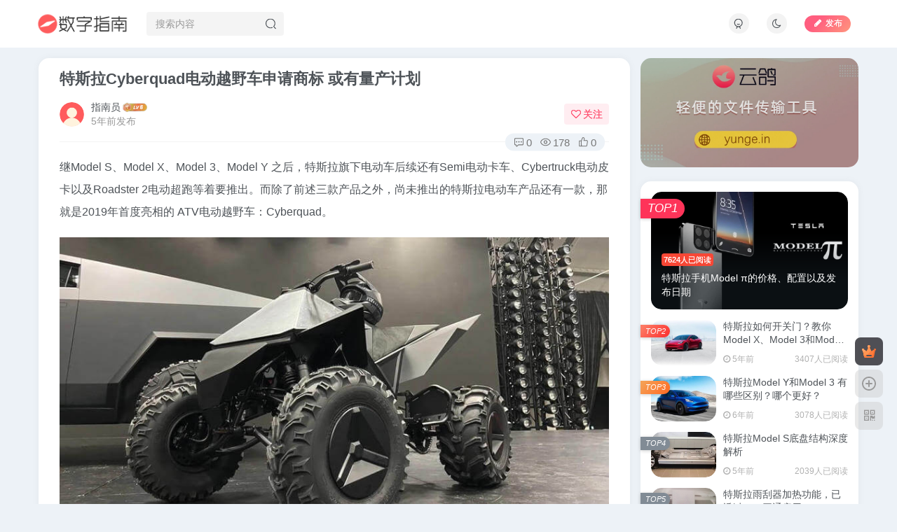

--- FILE ---
content_type: text/html; charset=UTF-8
request_url: https://tslcyh.cn/2946.html
body_size: 12299
content:
<!DOCTYPE HTML>
<html lang="zh-Hans">
<head>
	<meta charset="UTF-8">
	<link rel="dns-prefetch" href="//apps.bdimg.com">
	<meta http-equiv="X-UA-Compatible" content="IE=edge,chrome=1">
	<meta name="viewport" content="width=device-width, initial-scale=1.0, user-scalable=0, minimum-scale=1.0, maximum-scale=0.0, viewport-fit=cover">
	<meta http-equiv="Cache-Control" content="no-transform" />
	<meta http-equiv="Cache-Control" content="no-siteapp" />
	<meta name='robots' content='max-image-preview:large' />
	<style>img:is([sizes="auto" i], [sizes^="auto," i]) { contain-intrinsic-size: 3000px 1500px }</style>
	<title>特斯拉Cyber​​quad电动越野车申请商标 或有量产计划 - 数字指南</title><meta name="keywords" content="电动汽车,特斯拉">
<meta name="description" content="继Model S、Model X、Model 3、Model Y 之后，特斯拉旗下电动车后续还有Semi电动卡车、Cybertruck电动皮卡以及Roadster 2电动超跑等着要推出。而除了前述三款产品之外，尚未推出的特斯拉电动车产品还有一款，那就是2019年首度亮相的 ATV电动越野车：Cyber​​quad。 由于2019年首度和Cyber​​truck一同登台亮相之后，马斯克/特斯拉至今都">
<link rel="canonical" href="https://tslcyh.cn/2946.html" /><link rel='dns-prefetch' href='//tslcyh.cn' />
<link rel='stylesheet' id='wp-block-library-css' href='https://tslcyh.cn/wp-includes/css/dist/block-library/style.min.css?ver=6.8.3' type='text/css' media='all' />
<style id='classic-theme-styles-inline-css' type='text/css'>
/*! This file is auto-generated */
.wp-block-button__link{color:#fff;background-color:#32373c;border-radius:9999px;box-shadow:none;text-decoration:none;padding:calc(.667em + 2px) calc(1.333em + 2px);font-size:1.125em}.wp-block-file__button{background:#32373c;color:#fff;text-decoration:none}
</style>
<style id='global-styles-inline-css' type='text/css'>
:root{--wp--preset--aspect-ratio--square: 1;--wp--preset--aspect-ratio--4-3: 4/3;--wp--preset--aspect-ratio--3-4: 3/4;--wp--preset--aspect-ratio--3-2: 3/2;--wp--preset--aspect-ratio--2-3: 2/3;--wp--preset--aspect-ratio--16-9: 16/9;--wp--preset--aspect-ratio--9-16: 9/16;--wp--preset--color--black: #000000;--wp--preset--color--cyan-bluish-gray: #abb8c3;--wp--preset--color--white: #ffffff;--wp--preset--color--pale-pink: #f78da7;--wp--preset--color--vivid-red: #cf2e2e;--wp--preset--color--luminous-vivid-orange: #ff6900;--wp--preset--color--luminous-vivid-amber: #fcb900;--wp--preset--color--light-green-cyan: #7bdcb5;--wp--preset--color--vivid-green-cyan: #00d084;--wp--preset--color--pale-cyan-blue: #8ed1fc;--wp--preset--color--vivid-cyan-blue: #0693e3;--wp--preset--color--vivid-purple: #9b51e0;--wp--preset--gradient--vivid-cyan-blue-to-vivid-purple: linear-gradient(135deg,rgba(6,147,227,1) 0%,rgb(155,81,224) 100%);--wp--preset--gradient--light-green-cyan-to-vivid-green-cyan: linear-gradient(135deg,rgb(122,220,180) 0%,rgb(0,208,130) 100%);--wp--preset--gradient--luminous-vivid-amber-to-luminous-vivid-orange: linear-gradient(135deg,rgba(252,185,0,1) 0%,rgba(255,105,0,1) 100%);--wp--preset--gradient--luminous-vivid-orange-to-vivid-red: linear-gradient(135deg,rgba(255,105,0,1) 0%,rgb(207,46,46) 100%);--wp--preset--gradient--very-light-gray-to-cyan-bluish-gray: linear-gradient(135deg,rgb(238,238,238) 0%,rgb(169,184,195) 100%);--wp--preset--gradient--cool-to-warm-spectrum: linear-gradient(135deg,rgb(74,234,220) 0%,rgb(151,120,209) 20%,rgb(207,42,186) 40%,rgb(238,44,130) 60%,rgb(251,105,98) 80%,rgb(254,248,76) 100%);--wp--preset--gradient--blush-light-purple: linear-gradient(135deg,rgb(255,206,236) 0%,rgb(152,150,240) 100%);--wp--preset--gradient--blush-bordeaux: linear-gradient(135deg,rgb(254,205,165) 0%,rgb(254,45,45) 50%,rgb(107,0,62) 100%);--wp--preset--gradient--luminous-dusk: linear-gradient(135deg,rgb(255,203,112) 0%,rgb(199,81,192) 50%,rgb(65,88,208) 100%);--wp--preset--gradient--pale-ocean: linear-gradient(135deg,rgb(255,245,203) 0%,rgb(182,227,212) 50%,rgb(51,167,181) 100%);--wp--preset--gradient--electric-grass: linear-gradient(135deg,rgb(202,248,128) 0%,rgb(113,206,126) 100%);--wp--preset--gradient--midnight: linear-gradient(135deg,rgb(2,3,129) 0%,rgb(40,116,252) 100%);--wp--preset--font-size--small: 13px;--wp--preset--font-size--medium: 20px;--wp--preset--font-size--large: 36px;--wp--preset--font-size--x-large: 42px;--wp--preset--spacing--20: 0.44rem;--wp--preset--spacing--30: 0.67rem;--wp--preset--spacing--40: 1rem;--wp--preset--spacing--50: 1.5rem;--wp--preset--spacing--60: 2.25rem;--wp--preset--spacing--70: 3.38rem;--wp--preset--spacing--80: 5.06rem;--wp--preset--shadow--natural: 6px 6px 9px rgba(0, 0, 0, 0.2);--wp--preset--shadow--deep: 12px 12px 50px rgba(0, 0, 0, 0.4);--wp--preset--shadow--sharp: 6px 6px 0px rgba(0, 0, 0, 0.2);--wp--preset--shadow--outlined: 6px 6px 0px -3px rgba(255, 255, 255, 1), 6px 6px rgba(0, 0, 0, 1);--wp--preset--shadow--crisp: 6px 6px 0px rgba(0, 0, 0, 1);}:where(.is-layout-flex){gap: 0.5em;}:where(.is-layout-grid){gap: 0.5em;}body .is-layout-flex{display: flex;}.is-layout-flex{flex-wrap: wrap;align-items: center;}.is-layout-flex > :is(*, div){margin: 0;}body .is-layout-grid{display: grid;}.is-layout-grid > :is(*, div){margin: 0;}:where(.wp-block-columns.is-layout-flex){gap: 2em;}:where(.wp-block-columns.is-layout-grid){gap: 2em;}:where(.wp-block-post-template.is-layout-flex){gap: 1.25em;}:where(.wp-block-post-template.is-layout-grid){gap: 1.25em;}.has-black-color{color: var(--wp--preset--color--black) !important;}.has-cyan-bluish-gray-color{color: var(--wp--preset--color--cyan-bluish-gray) !important;}.has-white-color{color: var(--wp--preset--color--white) !important;}.has-pale-pink-color{color: var(--wp--preset--color--pale-pink) !important;}.has-vivid-red-color{color: var(--wp--preset--color--vivid-red) !important;}.has-luminous-vivid-orange-color{color: var(--wp--preset--color--luminous-vivid-orange) !important;}.has-luminous-vivid-amber-color{color: var(--wp--preset--color--luminous-vivid-amber) !important;}.has-light-green-cyan-color{color: var(--wp--preset--color--light-green-cyan) !important;}.has-vivid-green-cyan-color{color: var(--wp--preset--color--vivid-green-cyan) !important;}.has-pale-cyan-blue-color{color: var(--wp--preset--color--pale-cyan-blue) !important;}.has-vivid-cyan-blue-color{color: var(--wp--preset--color--vivid-cyan-blue) !important;}.has-vivid-purple-color{color: var(--wp--preset--color--vivid-purple) !important;}.has-black-background-color{background-color: var(--wp--preset--color--black) !important;}.has-cyan-bluish-gray-background-color{background-color: var(--wp--preset--color--cyan-bluish-gray) !important;}.has-white-background-color{background-color: var(--wp--preset--color--white) !important;}.has-pale-pink-background-color{background-color: var(--wp--preset--color--pale-pink) !important;}.has-vivid-red-background-color{background-color: var(--wp--preset--color--vivid-red) !important;}.has-luminous-vivid-orange-background-color{background-color: var(--wp--preset--color--luminous-vivid-orange) !important;}.has-luminous-vivid-amber-background-color{background-color: var(--wp--preset--color--luminous-vivid-amber) !important;}.has-light-green-cyan-background-color{background-color: var(--wp--preset--color--light-green-cyan) !important;}.has-vivid-green-cyan-background-color{background-color: var(--wp--preset--color--vivid-green-cyan) !important;}.has-pale-cyan-blue-background-color{background-color: var(--wp--preset--color--pale-cyan-blue) !important;}.has-vivid-cyan-blue-background-color{background-color: var(--wp--preset--color--vivid-cyan-blue) !important;}.has-vivid-purple-background-color{background-color: var(--wp--preset--color--vivid-purple) !important;}.has-black-border-color{border-color: var(--wp--preset--color--black) !important;}.has-cyan-bluish-gray-border-color{border-color: var(--wp--preset--color--cyan-bluish-gray) !important;}.has-white-border-color{border-color: var(--wp--preset--color--white) !important;}.has-pale-pink-border-color{border-color: var(--wp--preset--color--pale-pink) !important;}.has-vivid-red-border-color{border-color: var(--wp--preset--color--vivid-red) !important;}.has-luminous-vivid-orange-border-color{border-color: var(--wp--preset--color--luminous-vivid-orange) !important;}.has-luminous-vivid-amber-border-color{border-color: var(--wp--preset--color--luminous-vivid-amber) !important;}.has-light-green-cyan-border-color{border-color: var(--wp--preset--color--light-green-cyan) !important;}.has-vivid-green-cyan-border-color{border-color: var(--wp--preset--color--vivid-green-cyan) !important;}.has-pale-cyan-blue-border-color{border-color: var(--wp--preset--color--pale-cyan-blue) !important;}.has-vivid-cyan-blue-border-color{border-color: var(--wp--preset--color--vivid-cyan-blue) !important;}.has-vivid-purple-border-color{border-color: var(--wp--preset--color--vivid-purple) !important;}.has-vivid-cyan-blue-to-vivid-purple-gradient-background{background: var(--wp--preset--gradient--vivid-cyan-blue-to-vivid-purple) !important;}.has-light-green-cyan-to-vivid-green-cyan-gradient-background{background: var(--wp--preset--gradient--light-green-cyan-to-vivid-green-cyan) !important;}.has-luminous-vivid-amber-to-luminous-vivid-orange-gradient-background{background: var(--wp--preset--gradient--luminous-vivid-amber-to-luminous-vivid-orange) !important;}.has-luminous-vivid-orange-to-vivid-red-gradient-background{background: var(--wp--preset--gradient--luminous-vivid-orange-to-vivid-red) !important;}.has-very-light-gray-to-cyan-bluish-gray-gradient-background{background: var(--wp--preset--gradient--very-light-gray-to-cyan-bluish-gray) !important;}.has-cool-to-warm-spectrum-gradient-background{background: var(--wp--preset--gradient--cool-to-warm-spectrum) !important;}.has-blush-light-purple-gradient-background{background: var(--wp--preset--gradient--blush-light-purple) !important;}.has-blush-bordeaux-gradient-background{background: var(--wp--preset--gradient--blush-bordeaux) !important;}.has-luminous-dusk-gradient-background{background: var(--wp--preset--gradient--luminous-dusk) !important;}.has-pale-ocean-gradient-background{background: var(--wp--preset--gradient--pale-ocean) !important;}.has-electric-grass-gradient-background{background: var(--wp--preset--gradient--electric-grass) !important;}.has-midnight-gradient-background{background: var(--wp--preset--gradient--midnight) !important;}.has-small-font-size{font-size: var(--wp--preset--font-size--small) !important;}.has-medium-font-size{font-size: var(--wp--preset--font-size--medium) !important;}.has-large-font-size{font-size: var(--wp--preset--font-size--large) !important;}.has-x-large-font-size{font-size: var(--wp--preset--font-size--x-large) !important;}
:where(.wp-block-post-template.is-layout-flex){gap: 1.25em;}:where(.wp-block-post-template.is-layout-grid){gap: 1.25em;}
:where(.wp-block-columns.is-layout-flex){gap: 2em;}:where(.wp-block-columns.is-layout-grid){gap: 2em;}
:root :where(.wp-block-pullquote){font-size: 1.5em;line-height: 1.6;}
</style>
<link rel='stylesheet' id='_bootstrap-css' href='https://tslcyh.cn/wp-content/themes/zibll/css/bootstrap.min.css?ver=6.9.2' type='text/css' media='all' />
<link rel='stylesheet' id='_fontawesome-css' href='https://tslcyh.cn/wp-content/themes/zibll/css/font-awesome.min.css?ver=6.9.2' type='text/css' media='all' />
<link rel='stylesheet' id='_main-css' href='https://tslcyh.cn/wp-content/themes/zibll/css/main.min.css?ver=6.9.2' type='text/css' media='all' />
<link rel='stylesheet' id='_forums-css' href='https://tslcyh.cn/wp-content/themes/zibll/inc/functions/bbs/assets/css/main.min.css?ver=6.9.2' type='text/css' media='all' />
<script type="text/javascript" src="https://tslcyh.cn/wp-content/themes/zibll/js/libs/jquery.min.js?ver=6.9.2" id="jquery-js"></script>
<link rel='shortcut icon' href='https://tslcyh.cn/wp-content/uploads/2024/11/zn.png'><link rel='icon' href='https://tslcyh.cn/wp-content/uploads/2024/11/zn.png'><link rel='apple-touch-icon-precomposed' href='https://tslcyh.cn/wp-content/uploads/2024/11/zn.png'><meta name='msapplication-TileImage' content='https://tslcyh.cn/wp-content/uploads/2024/11/zn.png'><style>:root{--theme-color:#f74735;--focus-shadow-color:rgba(247,71,53,.4);--focus-color-opacity1:rgba(247,71,53,.1);--main-radius:15px;--mian-max-width:1200px;}.enlighter-default .enlighter{max-height:400px;overflow-y:auto !important;}.enlighter-toolbar{display:none !important;}@media (max-width:640px) {
		.meta-right .meta-like{
			display: unset !important;
		}
	}body * {-webkit-backdrop-filter:none !important;backdrop-filter:none !important;}:root{--blur-bg:#ffffff;}body.dark-theme{--blur-bg:#37383a;}</style><meta name='apple-mobile-web-app-title' content='数字指南'><!--[if IE]><script src="https://tslcyh.cn/wp-content/themes/zibll/js/libs/html5.min.js"></script><![endif]-->	</head>
<body class="wp-singular post-template-default single single-post postid-2946 single-format-standard wp-theme-zibll white-theme site-layout-2">
		<div style="position: fixed;z-index: -999;left: -5000%;"><img src="https://tslcyh.cn/wp-content/uploads/2021/09/Tesla-Cyberquad-ATV-2a9209afd9.jpeg" alt="特斯拉Cyber​​quad电动越野车申请商标 或有量产计划 - 数字指南"></div>	    <header class="header header-layout-2">
        <nav class="navbar navbar-top center">
            <div class="container-fluid container-header">
                <div class="navbar-header">
			<div class="navbar-brand"><a class="navbar-logo" href="https://tslcyh.cn"><img src="https://tslcyh.cn/wp-content/uploads/2024/11/szzn.png" switch-src="https://tslcyh.cn/wp-content/uploads/2024/11/szznhei.png" alt="数字指南 - 你的数字生活小贴士" >
			</a></div>
			<button type="button" data-toggle-class data-target=".mobile-navbar" class="navbar-toggle"><svg class="icon em12" aria-hidden="true" data-viewBox="0 0 1024 1024" viewBox="0 0 1024 1024"><use xlink:href="#icon-menu"></use></svg></button><a class="main-search-btn navbar-toggle" href="javascript:;"><svg class="icon" aria-hidden="true"><use xlink:href="#icon-search"></use></svg></a>
		</div>                <div class="collapse navbar-collapse">
                    <form method="get" class="navbar-form navbar-left hover-show" action="https://tslcyh.cn/"><div class="form-group relative dropdown"><input type="text" class="form-control search-input focus-show" name="s" placeholder="搜索内容"><div class="abs-right muted-3-color"><button type="submit" tabindex="3" class="null"><svg class="icon" aria-hidden="true"><use xlink:href="#icon-search"></use></svg></button></div><div class=" lazyload" remote-box="https://tslcyh.cn/wp-admin/admin-ajax.php?action=menu_search" lazyload-action="ias"> </div></div></form><div class="navbar-form navbar-right hide show-nav-but" style="margin-right:-20px;"><a data-toggle-class data-target=".nav.navbar-nav" href="javascript:;" class="but"><svg class="" aria-hidden="true" data-viewBox="0 0 1024 1024" viewBox="0 0 1024 1024"><use xlink:href="#icon-menu_2"></use></svg></a></div><div class="navbar-form navbar-right navbar-but"><span class="newadd-btns hover-show but nowave jb-pink radius">
                    <i class="fa fa-fw fa-pencil"></i>发布
                    <div class="hover-show-con dropdown-menu drop-newadd"><a class="btn-newadd" href="https://tslcyh.cn/posts-edit"><icon class="jb-blue"><svg class="icon" aria-hidden="true"><use xlink:href="#icon-posts"></use></svg></icon><text>发布帖子</text></a><a class="signin-loader btn-newadd" href="javascript:;"><icon class="jb-pink"><svg class="icon" aria-hidden="true"><use xlink:href="#icon-topic"></use></svg></icon><text>创建话题</text></a><a class="signin-loader plate-add btn-newadd" href="javascript:;"><icon class="jb-yellow"><svg class="icon" aria-hidden="true"><use xlink:href="#icon-plate-fill"></use></svg></icon><text>创建版块</text></a></div>
                </span></div><div class="navbar-form navbar-right"><a href="javascript:;" class="toggle-theme toggle-radius"><i class="fa fa-toggle-theme"></i></a></div><div class="navbar-form navbar-right">
					<ul class="list-inline splitters relative">
						<li><a href="javascript:;" class="signin-loader toggle-radius"><svg class="icon" aria-hidden="true" data-viewBox="50 0 924 924" viewBox="50 0 924 924"><use xlink:href="#icon-user"></use></svg></a></li>
					</ul>
				</div>                </div>
            </div>
        </nav>
    </header>

    <div class="mobile-header">
        <nav mini-touch="mobile-nav" touch-direction="left" class="mobile-navbar visible-xs-block scroll-y mini-scrollbar left">
            <div class="navbar-header">
			<div class="navbar-brand"><a class="navbar-logo" href="https://tslcyh.cn"><img src="https://tslcyh.cn/wp-content/uploads/2024/11/szzn.png" switch-src="https://tslcyh.cn/wp-content/uploads/2024/11/szznhei.png" alt="数字指南 - 你的数字生活小贴士" >
			</a></div>
			<button type="button" data-toggle-class data-target=".mobile-navbar" class="navbar-toggle"><svg class="icon em12" aria-hidden="true" data-viewBox="0 0 1024 1024" viewBox="0 0 1024 1024"><use xlink:href="#icon-menu"></use></svg></button><a class="main-search-btn navbar-toggle" href="javascript:;"><svg class="icon" aria-hidden="true"><use xlink:href="#icon-search"></use></svg></a>
		</div><a href="javascript:;" class="toggle-theme toggle-radius"><i class="fa fa-toggle-theme"></i></a><div class="posts-nav-box" data-title="文章目录"></div><div class="sub-user-box"><div class="text-center"><div><a class="em09 signin-loader but jb-red radius4 payvip-icon btn-block mt10" href="javascript:;"><svg class="em12 mr10" aria-hidden="true" data-viewBox="0 0 1024 1024" viewBox="0 0 1024 1024"><use xlink:href="#icon-vip_1"></use></svg>开通会员 尊享会员权益</a></div><div class="flex jsa header-user-href"><a href="javascript:;" class="signin-loader"><div class="badg mb6 toggle-radius c-blue"><svg class="icon" aria-hidden="true" data-viewBox="50 0 924 924" viewBox="50 0 924 924"><use xlink:href="#icon-user"></use></svg></div><div class="c-blue">登录</div></a><a href="javascript:;" class="signup-loader"><div class="badg mb6 toggle-radius c-green"><svg class="icon" aria-hidden="true"><use xlink:href="#icon-signup"></use></svg></div><div class="c-green">注册</div></a><a target="_blank" href="https://tslcyh.cn/user-sign?tab=resetpassword&redirect_to=https%3A%2F%2Ftslcyh.cn%2F2946.html"><div class="badg mb6 toggle-radius c-purple"><svg class="icon" aria-hidden="true"><use xlink:href="#icon-user_rp"></use></svg></div><div class="c-purple">找回密码</div></a></div></div></div><div class="mobile-nav-widget"></div>        </nav>
        <div class="fixed-body" data-close=".mobile-navbar"></div>
    </div>
    <div class="container fluid-widget"></div><main role="main" class="container">
    <div class="content-wrap">
        <div class="content-layout">
            <article class="article main-bg theme-box box-body radius8 main-shadow"><div class="article-header theme-box clearfix relative"><h1 class="article-title"> <a href="https://tslcyh.cn/2946.html">特斯拉Cyber​​quad电动越野车申请商标 或有量产计划</a></h1><div class="article-avatar"><div class="user-info flex ac article-avatar"><a href="https://tslcyh.cn/author/27"><span class="avatar-img"><img alt="指南员的头像 - 数字指南" src="https://tslcyh.cn/wp-content/uploads/2024/11/头像.png" data-src="//tslcyh.cn/wp-content/uploads/2024/11/头像.png" class="lazyload avatar avatar-id-27"></span></a><div class="user-right flex flex1 ac jsb ml10"><div class="flex1"><name class="flex ac flex1"><a class="display-name text-ellipsis " href="https://tslcyh.cn/author/27">指南员</a><img  class="lazyload img-icon ml3" src="https://tslcyh.cn/wp-content/themes/zibll/img/thumbnail-null.svg" data-src="https://tslcyh.cn/wp-content/themes/zibll/img/user-level-6.png" data-toggle="tooltip" title="LV6" alt="等级-LV6 - 数字指南"></name><div class="px12-sm muted-2-color text-ellipsis"><span data-toggle="tooltip" data-placement="bottom" title="2021年09月28日 20:47发布">5年前发布</span></div></div><div class="flex0 user-action"><a href="javascript:;" class="px12-sm ml10 follow but c-red signin-loader" data-pid="27"><count><i class="fa fa-heart-o mr3" aria-hidden="true"></i>关注</count></a></div></div></div><div class="relative"><i class="line-form-line"></i><div class="flex ac single-metabox abs-right"><div class="post-metas"><item class="meta-comm"><a data-toggle="tooltip" title="去评论" href="javascript:(scrollTo('#comments',-50));"><svg class="icon" aria-hidden="true"><use xlink:href="#icon-comment"></use></svg>0</a></item><item class="meta-view"><svg class="icon" aria-hidden="true"><use xlink:href="#icon-view"></use></svg>178</item><item class="meta-like"><svg class="icon" aria-hidden="true"><use xlink:href="#icon-like"></use></svg>0</item></div><div class="clearfix ml6"></div></div></div></div></div>    <div class="article-content">
                        <div data-nav="posts"class="theme-box wp-posts-content">
            <p>继Model S、Model X、Model 3、Model Y 之后，特斯拉旗下电动车后续还有Semi电动卡车、Cybertruck电动皮卡以及Roadster 2电动超跑等着要推出。而除了前述三款产品之外，尚未推出的特斯拉电动车产品还有一款，那就是2019年首度亮相的 ATV电动越野车：Cyber​​quad。</p>
<p><img fetchpriority="high" decoding="async" class="alignnone size-full wp-image-2949" src="https://tslcyh.cn/wp-content/themes/zibll/img/thumbnail-lg.svg" data-src="https://tslcyh.cn/wp-content/uploads/2021/09/Tesla-Cyberquad-ATV-2a9209afd9.jpeg"  width="828" height="466" alt="特斯拉-Cyber​​quad-電動越野車更多商標註冊：車子不知道何時出，大概會先賣週邊商品？-1" /></p>
<p>由于2019年首度和Cyber​​truck一同登台亮相之后，马斯克/特斯拉至今都没有对外公开 Cyber​​quad后续进度，因此外界一度推测Cyber​​quad可能已经胎死腹中。然而日前特斯拉被证实针对Cyber​​quad申请了全新的商标，被视为Cyber​​quad还活着的证据。</p>
<p>只不过特斯拉新申请的商标并非针对Cyber​​quad本身，而是针对游戏、玩具、体育用品、服装等类别来申请。</p>
<p>事实上特斯拉早在2019年就针对 Cyber​​quad这台 ATV电动越野车申请了商标，现在则是又针对上面提到游戏、玩具、体育用品、服装类别申请新商标。</p>
<p>在车辆还没开始销售，就先开卖带有Cyber​​quad品牌的服装、游戏或玩具，其实一点都不奇怪，因此Tesla SEMI、Cybertruck、以及不断延期的Roadster都是如此，但一般推测这波扩大商标申请的动作，可以说明特斯拉仍打算量产这部越野车。</p>
<p><img decoding="async" class="alignnone size-full wp-image-2950" src="https://tslcyh.cn/wp-content/themes/zibll/img/thumbnail-lg.svg" data-src="https://tslcyh.cn/wp-content/uploads/2021/09/Screen-Shot-2021-09-27-at-3-be80d29c61.jpeg"  width="830" height="501" alt="特斯拉-Cyber​​quad-電動越野車更多商標註冊：車子不知道何時出，大概會先賣週邊商品？-2" /></p>
<p>根据当初马斯克的说法，Cyber​​quad算是打造 Cybertruck的附属产品，打算让二台一同推出。至于这项计划是否有更动目前并不清楚，能确定的是原本预计2021年底会开始生产的 Cybertruck电动皮卡，最新进度是延期到2022年才会投入生产并开卖。</p>
                    </div>
        <div class="text-center theme-box muted-3-color box-body separator em09">THE END</div><div class="theme-box article-tags"><a class="but ml6 radius c-blue" title="查看更多分类文章" href="https://tslcyh.cn/tesla"><i class="fa fa-folder-open-o" aria-hidden="true"></i>特斯拉</a><br><a href="https://tslcyh.cn/tag/%e7%94%b5%e5%8a%a8%e6%b1%bd%e8%bd%a6" title="查看此标签更多文章" class="but ml6 radius"># 电动汽车</a></div>    </div>
    <div class="text-center muted-3-color box-body em09">喜欢就支持一下吧</div><div class="text-center post-actions"><a href="javascript:;" data-action="like" class="action action-like" data-pid="2946"><svg class="icon" aria-hidden="true"><use xlink:href="#icon-like"></use></svg><text>点赞</text><count>0</count></a><span class="hover-show dropup action action-share">
        <svg class="icon" aria-hidden="true"><use xlink:href="#icon-share"></use></svg><text>分享</text><div class="zib-widget hover-show-con share-button dropdown-menu"><div><a class="share-btn qzone"  target="_blank" title="QQ空间" href="https://sns.qzone.qq.com/cgi-bin/qzshare/cgi_qzshare_onekey?url=https://tslcyh.cn/2946.html&#38;title=特斯拉Cyber​​quad电动越野车申请商标 或有量产计划 - 数字指南&#38;pics=https://tslcyh.cn/wp-content/uploads/2021/09/Tesla-Cyberquad-ATV-2a9209afd9.jpeg&#38;summary=继Model S、Model X、Model 3、Model Y 之后，特斯拉旗下电动车后续还有Semi电动卡车、Cybertruck电动皮卡以及Roadster 2电动超跑等着要推出。而除了前述三款产品之外，尚未推出的特斯拉电动车产品还有一款，那就是2019年首度亮相的 ATV电动越野车：Cyber​​quad。 由于2019年首度和Cyber​​truck一同登台亮相之后，马斯克/特斯拉至今都没有对..."><icon><svg class="icon" aria-hidden="true"><use xlink:href="#icon-qzone-color"></use></svg></icon><text>QQ空间<text></a><a class="share-btn weibo"  target="_blank" title="微博" href="https://service.weibo.com/share/share.php?url=https://tslcyh.cn/2946.html&#38;title=特斯拉Cyber​​quad电动越野车申请商标 或有量产计划 - 数字指南&#38;pic=https://tslcyh.cn/wp-content/uploads/2021/09/Tesla-Cyberquad-ATV-2a9209afd9.jpeg&#38;searchPic=false"><icon><svg class="icon" aria-hidden="true"><use xlink:href="#icon-weibo-color"></use></svg></icon><text>微博<text></a><a class="share-btn qq"  target="_blank" title="QQ好友" href="https://connect.qq.com/widget/shareqq/index.html?url=https://tslcyh.cn/2946.html&#38;title=特斯拉Cyber​​quad电动越野车申请商标 或有量产计划 - 数字指南&#38;pics=https://tslcyh.cn/wp-content/uploads/2021/09/Tesla-Cyberquad-ATV-2a9209afd9.jpeg&#38;desc=继Model S、Model X、Model 3、Model Y 之后，特斯拉旗下电动车后续还有Semi电动卡车、Cybertruck电动皮卡以及Roadster 2电动超跑等着要推出。而除了前述三款产品之外，尚未推出的特斯拉电动车产品还有一款，那就是2019年首度亮相的 ATV电动越野车：Cyber​​quad。 由于2019年首度和Cyber​​truck一同登台亮相之后，马斯克/特斯拉至今都没有对..."><icon><svg class="icon" aria-hidden="true"><use xlink:href="#icon-qq-color"></use></svg></icon><text>QQ好友<text></a><a class="share-btn poster" poster-share="2946" title="海报分享" href="javascript:;"><icon><svg class="icon" aria-hidden="true"><use xlink:href="#icon-poster-color"></use></svg></icon><text>海报分享<text></a><a class="share-btn copy" data-clipboard-text="https://tslcyh.cn/2946.html" data-clipboard-tag="链接" title="复制链接" href="javascript:;"><icon><svg class="icon" aria-hidden="true"><use xlink:href="#icon-copy-color"></use></svg></icon><text>复制链接<text></a></div></div></span><a href="javascript:;" class="action action-favorite signin-loader" data-pid="2946"><svg class="icon" aria-hidden="true"><use xlink:href="#icon-favorite"></use></svg><text>收藏</text><count></count></a></div></article><div class="user-card zib-widget author">
        <div class="card-content mt10 relative">
            <div class="user-content">
                
                <div class="user-avatar"><a href="https://tslcyh.cn/author/27"><span class="avatar-img avatar-lg"><img alt="指南员的头像 - 数字指南" src="https://tslcyh.cn/wp-content/uploads/2024/11/头像.png" data-src="//tslcyh.cn/wp-content/uploads/2024/11/头像.png" class="lazyload avatar avatar-id-27"></span></a></div>
                <div class="user-info mt20 mb10">
                    <div class="user-name flex jc"><name class="flex1 flex ac"><a class="display-name text-ellipsis " href="https://tslcyh.cn/author/27">指南员</a><img  class="lazyload img-icon ml3" src="https://tslcyh.cn/wp-content/themes/zibll/img/thumbnail-null.svg" data-src="https://tslcyh.cn/wp-content/themes/zibll/img/user-level-6.png" data-toggle="tooltip" title="LV6" alt="等级-LV6 - 数字指南"><a href="javascript:;" class="focus-color ml10 follow flex0 signin-loader" data-pid="27"><count><i class="fa fa-heart-o mr3" aria-hidden="true"></i>关注</count></a></name></div>
                    <div class="author-tag mt10 mini-scrollbar"><a class="but c-blue-2 tag-forum-post" data-toggle="tooltip" title="共198篇帖子" href="https://tslcyh.cn/author/27?tab=forum"><svg class="icon" aria-hidden="true"><use xlink:href="#icon-posts"></use></svg>198</a><a class="but c-blue tag-posts" data-toggle="tooltip" title="共69篇文章" href="https://tslcyh.cn/author/27"><svg class="icon" aria-hidden="true"><use xlink:href="#icon-post"></use></svg>69</a><a class="but c-green tag-comment" data-toggle="tooltip" title="共28条评论" href="https://tslcyh.cn/author/27?tab=comment"><svg class="icon" aria-hidden="true"><use xlink:href="#icon-comment"></use></svg>28</a><a class="but c-yellow tag-follow" data-toggle="tooltip" title="共34个粉丝" href="https://tslcyh.cn/author/27?tab=follow"><i class="fa fa-heart em09"></i>34</a><span class="badg c-red tag-view" data-toggle="tooltip" title="人气值 431W+"><svg class="icon" aria-hidden="true"><use xlink:href="#icon-hot"></use></svg>431W+</span></div>
                    <div class="user-desc mt10 muted-2-color em09">这个人很懒，什么都没有留下～</div>
                    
                </div>
            </div>
            <div class="swiper-container more-posts swiper-scroll"><div class="swiper-wrapper"><div class="swiper-slide mr10"><a href="https://tslcyh.cn/3778.html"><div class="graphic hover-zoom-img em09 style-3" style="padding-bottom: 70%!important;"><img class="fit-cover lazyload" data-src="https://tslcyh.cn/wp-content/uploads/2022/02/FLGZNmqXoAIW11T-02d7573b61-300x225.jpeg" src="https://tslcyh.cn/wp-content/themes/zibll/img/thumbnail.svg" alt="特斯拉雨刮器加热功能，已透过OTA开通启用 - 数字指南"><div class="abs-center left-bottom graphic-text text-ellipsis">特斯拉雨刮器加热功能，已透过OTA开通启用</div><div class="abs-center left-bottom graphic-text"><div class="em09 opacity8">特斯拉雨刮器加热功能，已透过OTA开通启用</div><div class="px12 opacity8 mt6"><item>4年前</item><item class="pull-right"><svg class="icon" aria-hidden="true"><use xlink:href="#icon-view"></use></svg> 1891</item></div></div></div></a></div><div class="swiper-slide mr10"><a href="https://tslcyh.cn/3675.html"><div class="graphic hover-zoom-img em09 style-3" style="padding-bottom: 70%!important;"><img class="fit-cover lazyload" data-src="https://tslcyh.cn/wp-content/uploads/2022/01/01-bad946758b-300x163.jpeg" src="https://tslcyh.cn/wp-content/themes/zibll/img/thumbnail.svg" alt="特斯拉Carplay怎么连接？开发者成功让特斯拉支持苹果CarPlay - 数字指南"><div class="abs-center left-bottom graphic-text text-ellipsis">特斯拉Carplay怎么连接？开发者成功让特斯拉支持苹果CarPlay</div><div class="abs-center left-bottom graphic-text"><div class="em09 opacity8">特斯拉Carplay怎么连接？开发者成功让特斯拉支持苹果CarPlay</div><div class="px12 opacity8 mt6"><item>4年前</item><item class="pull-right"><svg class="icon" aria-hidden="true"><use xlink:href="#icon-view"></use></svg> 1134</item></div></div></div></a></div><div class="swiper-slide mr10"><a href="https://tslcyh.cn/3647.html"><div class="graphic hover-zoom-img em09 style-3" style="padding-bottom: 70%!important;"><img class="fit-cover lazyload" data-src="https://tslcyh.cn/wp-content/uploads/2022/01/01-68a4f01950-300x180.jpeg" src="https://tslcyh.cn/wp-content/themes/zibll/img/thumbnail.svg" alt="特斯拉Model 3/Y车主手册暗示通风座椅新功能，将提供座椅制冷 - 数字指南"><div class="abs-center left-bottom graphic-text text-ellipsis">特斯拉Model 3/Y车主手册暗示通风座椅新功能，将提供座椅制冷</div><div class="abs-center left-bottom graphic-text"><div class="em09 opacity8">特斯拉Model 3/Y车主手册暗示通风座椅新功能，将提供座椅制冷</div><div class="px12 opacity8 mt6"><item>4年前</item><item class="pull-right"><svg class="icon" aria-hidden="true"><use xlink:href="#icon-view"></use></svg> 1129</item></div></div></div></a></div><div class="swiper-slide mr10"><a href="https://tslcyh.cn/2800.html"><div class="graphic hover-zoom-img em09 style-3" style="padding-bottom: 70%!important;"><img class="fit-cover lazyload" data-src="https://tslcyh.cn/wp-content/uploads/2021/09/01-a847478342-300x179.png" src="https://tslcyh.cn/wp-content/themes/zibll/img/thumbnail.svg" alt="《消费者报告》评特斯拉Yoke方形方向盘：弊多于利 - 数字指南"><div class="abs-center left-bottom graphic-text text-ellipsis">《消费者报告》评特斯拉Yoke方形方向盘：弊多于利</div><div class="abs-center left-bottom graphic-text"><div class="em09 opacity8">《消费者报告》评特斯拉Yoke方形方向盘：弊多于利</div><div class="px12 opacity8 mt6"><item>5年前</item><item class="pull-right"><svg class="icon" aria-hidden="true"><use xlink:href="#icon-view"></use></svg> 908</item></div></div></div></a></div><div class="swiper-slide mr10"><a href="https://tslcyh.cn/3774.html"><div class="graphic hover-zoom-img em09 style-3" style="padding-bottom: 70%!important;"><img class="fit-cover lazyload" data-src="https://tslcyh.cn/wp-content/uploads/2022/02/bigNEW-d5e600d69e-3d2c77713c-300x225.jpeg" src="https://tslcyh.cn/wp-content/themes/zibll/img/thumbnail.svg" alt="特斯拉或推应用商店 可让车主下载各式APP或游戏 - 数字指南"><div class="abs-center left-bottom graphic-text text-ellipsis">特斯拉或推应用商店 可让车主下载各式APP或游戏</div><div class="abs-center left-bottom graphic-text"><div class="em09 opacity8">特斯拉或推应用商店 可让车主下载各式APP或游戏</div><div class="px12 opacity8 mt6"><item>4年前</item><item class="pull-right"><svg class="icon" aria-hidden="true"><use xlink:href="#icon-view"></use></svg> 831</item></div></div></div></a></div><div class="swiper-slide mr10"><a href="https://tslcyh.cn/3769.html"><div class="graphic hover-zoom-img em09 style-3" style="padding-bottom: 70%!important;"><img class="fit-cover lazyload" data-src="https://tslcyh.cn/wp-content/uploads/2022/02/01-65e07805d5-c5dea8c96f-300x225.jpeg" src="https://tslcyh.cn/wp-content/themes/zibll/img/thumbnail.svg" alt="特斯拉Model 3/Y即将支持蓝牙无线手柄 - 数字指南"><div class="abs-center left-bottom graphic-text text-ellipsis">特斯拉Model 3/Y即将支持蓝牙无线手柄</div><div class="abs-center left-bottom graphic-text"><div class="em09 opacity8">特斯拉Model 3/Y即将支持蓝牙无线手柄</div><div class="px12 opacity8 mt6"><item>4年前</item><item class="pull-right"><svg class="icon" aria-hidden="true"><use xlink:href="#icon-view"></use></svg> 728</item></div></div></div></a></div></div><div class="swiper-button-prev"></div><div class="swiper-button-next"></div></div>
        </div>
    </div>    <div class="theme-box" style="height:99px">
        <nav class="article-nav">
            <div class="main-bg box-body radius8 main-shadow">
                <a href="https://tslcyh.cn/2936.html">
                    <p class="muted-2-color"><i class="fa fa-angle-left em12"></i><i class="fa fa-angle-left em12 mr6"></i>上一篇</p>
                    <div class="text-ellipsis-2">
                        特斯拉hw4.0芯片订单被三星抢下，Cybertruck电动皮卡率先搭载                    </div>
                </a>
            </div>
            <div class="main-bg box-body radius8 main-shadow">
                <a href="https://tslcyh.cn/2997.html">
                    <p class="muted-2-color">下一篇<i class="fa fa-angle-right em12 ml6"></i><i class="fa fa-angle-right em12"></i></p>
                    <div class="text-ellipsis-2">
                        特斯拉数据将储中国 揭秘真正原因                    </div>
                </a>
            </div>
        </nav>
    </div>
<div class="theme-box relates relates-thumb">
            <div class="box-body notop">
                <div class="title-theme">相关推荐</div>
            </div><div class="zib-widget"><div class="swiper-container swiper-scroll"><div class="swiper-wrapper"><div class="swiper-slide mr10"><a href="https://tslcyh.cn/4122.html"><div class="graphic hover-zoom-img mb10 style-3" style="padding-bottom: 70%!important;"><img class="fit-cover lazyload" data-src="https://tslcyh.cn/wp-content/uploads/2022/06/Tesla-Model-Pi-300x179.jpg" src="https://tslcyh.cn/wp-content/themes/zibll/img/thumbnail.svg" alt="特斯拉手机Model π的价格、配置以及发布日期 - 数字指南"><div class="abs-center left-bottom graphic-text text-ellipsis">特斯拉手机Model π的价格、配置以及发布日期</div><div class="abs-center left-bottom graphic-text"><div class="em09 opacity8">特斯拉手机Model π的价格、配置以及发布日期</div><div class="px12 opacity8 mt6"><item>4年前</item><item class="pull-right"><svg class="icon" aria-hidden="true"><use xlink:href="#icon-view"></use></svg> 7624</item></div></div></div></a></div><div class="swiper-slide mr10"><a href="https://tslcyh.cn/1223.html"><div class="graphic hover-zoom-img mb10 style-3" style="padding-bottom: 70%!important;"><img class="fit-cover lazyload" data-src="https://tslcyh.cn/wp-content/uploads/2021/03/image-13-300x164.jpg" src="https://tslcyh.cn/wp-content/themes/zibll/img/thumbnail.svg" alt="特斯拉如何开关门？教你Model X、Model 3和Model S的开门方法 - 数字指南"><div class="abs-center left-bottom graphic-text text-ellipsis">特斯拉如何开关门？教你Model X、Model 3和Model S的开门方法</div><div class="abs-center left-bottom graphic-text"><div class="em09 opacity8">特斯拉如何开关门？教你Model X、Model 3和Model S的开门方法</div><div class="px12 opacity8 mt6"><item>5年前</item><item class="pull-right"><svg class="icon" aria-hidden="true"><use xlink:href="#icon-view"></use></svg> 3407</item></div></div></div></a></div><div class="swiper-slide mr10"><a href="https://tslcyh.cn/1024.html"><div class="graphic hover-zoom-img mb10 style-3" style="padding-bottom: 70%!important;"><img class="fit-cover lazyload" data-src="https://tslcyh.cn/wp-content/uploads/2020/03/image-4-300x192.jpg" src="https://tslcyh.cn/wp-content/themes/zibll/img/thumbnail.svg" alt="特斯拉Model Y和Model 3 有哪些区别？哪个更好？ - 数字指南"><div class="abs-center left-bottom graphic-text text-ellipsis">特斯拉Model Y和Model 3 有哪些区别？哪个更好？</div><div class="abs-center left-bottom graphic-text"><div class="em09 opacity8">特斯拉Model Y和Model 3 有哪些区别？哪个更好？</div><div class="px12 opacity8 mt6"><item>6年前</item><item class="pull-right"><svg class="icon" aria-hidden="true"><use xlink:href="#icon-view"></use></svg> 3078</item></div></div></div></a></div><div class="swiper-slide mr10"><a href="https://tslcyh.cn/1204.html"><div class="graphic hover-zoom-img mb10 style-3" style="padding-bottom: 70%!important;"><img class="fit-cover lazyload" data-src="https://tslcyh.cn/wp-content/uploads/2021/03/image-94-300x118.jpg" src="https://tslcyh.cn/wp-content/themes/zibll/img/thumbnail.svg" alt="特斯拉Model S底盘结构深度解析 - 数字指南"><div class="abs-center left-bottom graphic-text text-ellipsis">特斯拉Model S底盘结构深度解析</div><div class="abs-center left-bottom graphic-text"><div class="em09 opacity8">特斯拉Model S底盘结构深度解析</div><div class="px12 opacity8 mt6"><item>5年前</item><item class="pull-right"><svg class="icon" aria-hidden="true"><use xlink:href="#icon-view"></use></svg> 2039</item></div></div></div></a></div><div class="swiper-slide mr10"><a href="https://tslcyh.cn/3778.html"><div class="graphic hover-zoom-img mb10 style-3" style="padding-bottom: 70%!important;"><img class="fit-cover lazyload" data-src="https://tslcyh.cn/wp-content/uploads/2022/02/FLGZNmqXoAIW11T-02d7573b61-300x225.jpeg" src="https://tslcyh.cn/wp-content/themes/zibll/img/thumbnail.svg" alt="特斯拉雨刮器加热功能，已透过OTA开通启用 - 数字指南"><div class="abs-center left-bottom graphic-text text-ellipsis">特斯拉雨刮器加热功能，已透过OTA开通启用</div><div class="abs-center left-bottom graphic-text"><div class="em09 opacity8">特斯拉雨刮器加热功能，已透过OTA开通启用</div><div class="px12 opacity8 mt6"><item>4年前</item><item class="pull-right"><svg class="icon" aria-hidden="true"><use xlink:href="#icon-view"></use></svg> 1891</item></div></div></div></a></div><div class="swiper-slide mr10"><a href="https://tslcyh.cn/689.html"><div class="graphic hover-zoom-img mb10 style-3" style="padding-bottom: 70%!important;"><img class="fit-cover lazyload" data-src="https://tslcyh.cn/wp-content/uploads/2019/11/image-8-9-300x291.jpg" src="https://tslcyh.cn/wp-content/themes/zibll/img/thumbnail.svg" alt="特斯拉FSD完全自动驾驶芯片详细介绍 - 数字指南"><div class="abs-center left-bottom graphic-text text-ellipsis">特斯拉FSD完全自动驾驶芯片详细介绍</div><div class="abs-center left-bottom graphic-text"><div class="em09 opacity8">特斯拉FSD完全自动驾驶芯片详细介绍</div><div class="px12 opacity8 mt6"><item>7年前</item><item class="pull-right"><svg class="icon" aria-hidden="true"><use xlink:href="#icon-view"></use></svg> 1777</item></div></div></div></a></div></div><div class="swiper-button-prev"></div><div class="swiper-button-next"></div></div></div></div><div class="theme-box" id="comments">
	<div class="box-body notop">
		<div class="title-theme">评论			<small>抢沙发</small></div>
	</div>

	<div class="no_webshot main-bg theme-box box-body radius8 main-shadow">
									<div class="comment-signarea text-center box-body radius8">
					<h3 class="text-muted em12 theme-box muted-3-color">请登录后发表评论</h3>
					<p>
						<a href="javascript:;" class="signin-loader but c-blue padding-lg"><i class="fa fa-fw fa-sign-in mr10" aria-hidden="true"></i>登录</a>
						<a href="javascript:;" class="signup-loader ml10 but c-yellow padding-lg"><svg class="icon mr10" aria-hidden="true"><use xlink:href="#icon-signup"></use></svg>注册</a>					</p>
									</div>
									<div id="postcomments">
			<ol class="commentlist list-unstyled">
				<div class="text-center comment-null" style="padding:40px 0;"><img style="width:280px;opacity: .7;" src="https://tslcyh.cn/wp-content/themes/zibll/img/null.svg"><p style="margin-top:40px;" class="em09 muted-3-color separator">暂无评论内容</p></div><div class="pagenav hide"><div class="next-page ajax-next"><a href="#"></a></div></div>			</ol>
		</div>
			</div>
</div>        </div>
    </div>
    <div class="sidebar">
	<div class="widget-graphic-cover mb20"><div style="--font-size:18px;"><a href="https://yunge.in/"><div class="graphic hover-zoom-img noshadow mb10 " style="padding-bottom: 50%!important;"><img class="fit-cover lazyload" data-src="https://tslcyh.cn/wp-content/uploads/2024/10/yunge.jpg" src="https://tslcyh.cn/wp-content/themes/zibll/img/thumbnail.svg" alt="图片 - 数字指南"><div class="absolute graphic-mask" style="opacity: 0.1;"></div></div></a></div></div><div data-affix="true" class=" hidden-xs"><div class="zib-widget hot-posts"><div class="relative"><a href="https://tslcyh.cn/4122.html"><div class="graphic hover-zoom-img" style="padding-bottom: 60%!important;"><img src="https://tslcyh.cn/wp-content/themes/zibll/img/thumbnail.svg" data-src="https://tslcyh.cn/wp-content/uploads/2022/06/Tesla-Model-Pi.jpg" alt="特斯拉手机Model π的价格、配置以及发布日期 - 数字指南" class="lazyload fit-cover radius8"><div class="absolute linear-mask"></div><div class="abs-center left-bottom box-body"><div class="mb6"><span class="badg b-theme badg-sm">7624人已阅读</span></div>特斯拉手机Model π的价格、配置以及发布日期</div></div></a><badge class="img-badge left hot em12"><i>TOP1</i></badge></div><div class="flex mt15 relative hover-zoom-img"><a href="https://tslcyh.cn/1223.html"><div class="graphic"><img src="https://tslcyh.cn/wp-content/themes/zibll/img/thumbnail.svg" data-src="https://tslcyh.cn/wp-content/uploads/2021/03/image-13.jpg" alt="特斯拉如何开关门？教你Model X、Model 3和Model S的开门方法 - 数字指南" class="lazyload fit-cover radius8"></div></a><div class="term-title ml10 flex xx flex1 jsb"><div class="text-ellipsis-2"><a class="" href="https://tslcyh.cn/1223.html">特斯拉如何开关门？教你Model X、Model 3和Model S的开门方法</a></div><div class="px12 muted-3-color text-ellipsis flex jsb"><span><i class="fa fa-clock-o mr3" aria-hidden="true"></i>5年前</span><span>3407人已阅读</span></div></div><badge class="img-badge left hot jb-red"><i>TOP2</i></badge></div><div class="flex mt15 relative hover-zoom-img"><a href="https://tslcyh.cn/1024.html"><div class="graphic"><img src="https://tslcyh.cn/wp-content/themes/zibll/img/thumbnail.svg" data-src="https://tslcyh.cn/wp-content/uploads/2020/03/image-4.jpg" alt="特斯拉Model Y和Model 3 有哪些区别？哪个更好？ - 数字指南" class="lazyload fit-cover radius8"></div></a><div class="term-title ml10 flex xx flex1 jsb"><div class="text-ellipsis-2"><a class="" href="https://tslcyh.cn/1024.html">特斯拉Model Y和Model 3 有哪些区别？哪个更好？</a></div><div class="px12 muted-3-color text-ellipsis flex jsb"><span><i class="fa fa-clock-o mr3" aria-hidden="true"></i>6年前</span><span>3078人已阅读</span></div></div><badge class="img-badge left hot jb-yellow"><i>TOP3</i></badge></div><div class="flex mt15 relative hover-zoom-img"><a href="https://tslcyh.cn/1204.html"><div class="graphic"><img src="https://tslcyh.cn/wp-content/themes/zibll/img/thumbnail.svg" data-src="https://tslcyh.cn/wp-content/uploads/2021/03/image-94.jpg" alt="特斯拉Model S底盘结构深度解析 - 数字指南" class="lazyload fit-cover radius8"></div></a><div class="term-title ml10 flex xx flex1 jsb"><div class="text-ellipsis-2"><a class="" href="https://tslcyh.cn/1204.html">特斯拉Model S底盘结构深度解析</a></div><div class="px12 muted-3-color text-ellipsis flex jsb"><span><i class="fa fa-clock-o mr3" aria-hidden="true"></i>5年前</span><span>2039人已阅读</span></div></div><badge class="img-badge left hot b-gray"><i>TOP4</i></badge></div><div class="flex mt15 relative hover-zoom-img"><a href="https://tslcyh.cn/3778.html"><div class="graphic"><img src="https://tslcyh.cn/wp-content/themes/zibll/img/thumbnail.svg" data-src="https://tslcyh.cn/wp-content/uploads/2022/02/FLGZNmqXoAIW11T-02d7573b61.jpeg" alt="特斯拉雨刮器加热功能，已透过OTA开通启用 - 数字指南" class="lazyload fit-cover radius8"></div></a><div class="term-title ml10 flex xx flex1 jsb"><div class="text-ellipsis-2"><a class="" href="https://tslcyh.cn/3778.html">特斯拉雨刮器加热功能，已透过OTA开通启用</a></div><div class="px12 muted-3-color text-ellipsis flex jsb"><span><i class="fa fa-clock-o mr3" aria-hidden="true"></i>4年前</span><span>1891人已阅读</span></div></div><badge class="img-badge left hot b-gray"><i>TOP5</i></badge></div><div class="flex mt15 relative hover-zoom-img"><a href="https://tslcyh.cn/689.html"><div class="graphic"><img src="https://tslcyh.cn/wp-content/themes/zibll/img/thumbnail.svg" data-src="https://tslcyh.cn/wp-content/uploads/2019/11/image-8-9.jpg" alt="特斯拉FSD完全自动驾驶芯片详细介绍 - 数字指南" class="lazyload fit-cover radius8"></div></a><div class="term-title ml10 flex xx flex1 jsb"><div class="text-ellipsis-2"><a class="" href="https://tslcyh.cn/689.html">特斯拉FSD完全自动驾驶芯片详细介绍</a></div><div class="px12 muted-3-color text-ellipsis flex jsb"><span><i class="fa fa-clock-o mr3" aria-hidden="true"></i>7年前</span><span>1777人已阅读</span></div></div><badge class="img-badge left hot b-gray"><i>TOP6</i></badge></div></div></div></div></main>
<div class="container fluid-widget"></div><footer class="footer">
		<div class="container-fluid container-footer">
		<ul class="list-inline"><li class="hidden-xs" style="max-width: 300px;"></li><li style="max-width: 550px;"><div class="footer-muted em09"><a href="https://doubaoweb.huohua.me">豆包</a> <a href="https://ai-hao.cn/">豆包网页版</a>Copyright © <a href="https://tslcyh.cn/" >数字指南</a> <a href="https://beian.miit.gov.cn/" target="_blank" class="" rel="link noopener">粤ICP备2020121671号</a>  <a href="https://tslcyh.cn/links" >更多链接</a></div><div class="footer-contact mt10 hidden-xs"></div></li><li class="hidden-xs"></li></ul><div class="footer-conter"><script>
var _hmt = _hmt || [];
(function() {
  var hm = document.createElement("script");
  hm.src = "https://hm.baidu.com/hm.js?36ac59a3001eaf116b1d33fc5ff0c456";
  var s = document.getElementsByTagName("script")[0]; 
  s.parentNode.insertBefore(hm, s);
})();
</script></div>	</div>
</footer>
<script type="speculationrules">
{"prefetch":[{"source":"document","where":{"and":[{"href_matches":"\/*"},{"not":{"href_matches":["\/wp-*.php","\/wp-admin\/*","\/wp-content\/uploads\/*","\/wp-content\/*","\/wp-content\/plugins\/*","\/wp-content\/themes\/zibll\/*","\/*\\?(.+)"]}},{"not":{"selector_matches":"a[rel~=\"nofollow\"]"}},{"not":{"selector_matches":".no-prefetch, .no-prefetch a"}}]},"eagerness":"conservative"}]}
</script>
    <script type="text/javascript">
        window._win = {
            views: '2946',
            www: 'https://tslcyh.cn',
            uri: 'https://tslcyh.cn/wp-content/themes/zibll',
            ver: '6.9.2',
            imgbox: '1',
            imgbox_type: 'group',
            imgbox_thumbs: '1',
            imgbox_zoom: '1',
            imgbox_full: '1',
            imgbox_play: '1',
            imgbox_down: '1',
            sign_type: 'modal',
            signin_url: 'https://tslcyh.cn/user-sign?tab=signin&redirect_to=https%3A%2F%2Ftslcyh.cn%2F2946.html',
            signup_url: 'https://tslcyh.cn/user-sign?tab=signup&redirect_to=https%3A%2F%2Ftslcyh.cn%2F2946.html',
            ajax_url: 'https://tslcyh.cn/wp-admin/admin-ajax.php',
            ajaxpager: '',
            ajax_trigger: '<i class="fa fa-angle-right"></i>加载更多',
            ajax_nomore: '没有更多内容了',
            qj_loading: '',
            highlight_kg: '1',
            highlight_hh: '',
            highlight_btn: '',
            highlight_zt: 'enlighter',
            highlight_white_zt: 'enlighter',
            highlight_dark_zt: 'dracula',
            upload_img_size: '3',
            img_upload_multiple: '6',
            upload_video_size: '30',
            user_upload_nonce: '6190ac05cf',
            comment_upload_img: ''
        }
    </script>
<div class="float-right round position-bottom"><a style="--this-color:#f2c97d;--this-bg:rgba(62,62,67,0.9);" class="float-btn signin-loader" data-toggle="tooltip" data-placement="left" title="开通会员" href="javascript:;"><svg class="icon" aria-hidden="true"><use xlink:href="#icon-vip_1"></use></svg></a><span class="newadd-btns hover-show float-btn add-btn">
                    <svg class="icon" aria-hidden="true"><use xlink:href="#icon-add-ring"></use></svg>
                    <div class="hover-show-con dropdown-menu drop-newadd"><a class="btn-newadd" href="https://tslcyh.cn/newposts"><icon class="jb-green"><i class="fa fa-pencil-square"></i></icon><text>发布文章</text></a><a class="signin-loader btn-newadd" href="javascript:;"><icon class="jb-pink"><svg class="icon" aria-hidden="true"><use xlink:href="#icon-topic"></use></svg></icon><text>创建话题</text></a><a class="signin-loader plate-add btn-newadd" href="javascript:;"><icon class="jb-yellow"><svg class="icon" aria-hidden="true"><use xlink:href="#icon-plate-fill"></use></svg></icon><text>创建版块</text></a><a class="btn-newadd" href="https://tslcyh.cn/posts-edit"><icon class="jb-blue"><svg class="icon" aria-hidden="true"><use xlink:href="#icon-posts"></use></svg></icon><text>发布帖子</text></a></div>
                </span><span class="float-btn qrcode-btn hover-show service-wechat"><i class="fa fa-qrcode"></i><div class="hover-show-con dropdown-menu"><div class="qrcode" data-size="100"></div><div class="mt6 px12 muted-color">在手机上浏览此页面</div></div></span><a class="float-btn ontop fade" data-toggle="tooltip" data-placement="left" title="返回顶部" href="javascript:(scrollTo());"><i class="fa fa-angle-up em12"></i></a></div><div mini-touch="nav_search" touch-direction="top" class="main-search fixed-body main-bg box-body navbar-search nopw-sm"><div class="container"><div class="mb20"><button class="close" data-toggle-class data-target=".navbar-search" ><svg class="ic-close" aria-hidden="true"><use xlink:href="#icon-close"></use></svg></button></div><div remote-box="https://tslcyh.cn/wp-admin/admin-ajax.php?action=search_box" load-click><div class="search-input"><p><i class="placeholder s1 mr6"></i><i class="placeholder s1 mr6"></i><i class="placeholder s1 mr6"></i></p><p class="placeholder k2"></p>
        <p class="placeholder t1"></p><p><i class="placeholder s1 mr6"></i><i class="placeholder s1 mr6"></i><i class="placeholder s1 mr6"></i><i class="placeholder s1 mr6"></i></p><p class="placeholder k1"></p><p class="placeholder t1"></p><p></p>
        <p class="placeholder k1" style="height: 80px;"></p>
        </div></div></div></div>    <div class="modal fade" id="u_sign" tabindex="-1" role="dialog">
        <div class="modal-dialog" role="document">
            <div class="sign-content">
                                <div class="sign zib-widget blur-bg relative">
                    <button class="close" data-dismiss="modal">
                        <svg class="ic-close" aria-hidden="true" data-viewBox="0 0 1024 1024" viewBox="0 0 1024 1024"><use xlink:href="#icon-close"></use></svg>                    </button>
                                        <div class="tab-content"><div class="tab-pane fade active in" id="tab-sign-in"><div class="box-body"><div class="title-h-left fa-2x">登录</div><a class="muted-color px12" href="#tab-sign-up" data-toggle="tab">没有帐号？立即注册<i class="em12 ml3 fa fa-angle-right"></i></a></div><div id="sign-in"><form><div class="relative line-form mb10"><input type="text" name="username" class="line-form-input" tabindex="1" placeholder=""><i class="line-form-line"></i><div class="scale-placeholder">用户名或邮箱</div></div><div class="relative line-form mb10"><input type="password" name="password" class="line-form-input" tabindex="2" placeholder=""><div class="scale-placeholder">登录密码</div><div class="abs-right passw muted-2-color"><i class="fa-fw fa fa-eye"></i></div><i class="line-form-line"></i></div><input machine-verification="slider" type="hidden" name="captcha_mode" value="slider" slider-id=""><div class="relative line-form mb10 em09"><span class="muted-color form-checkbox"><input type="checkbox" id="remember" checked="checked" tabindex="4" name="remember" value="forever"><label for="remember" class="ml3">记住登录</label></span><span class="pull-right muted-2-color"><a class="muted-2-color" href="https://tslcyh.cn/user-sign?tab=resetpassword&redirect_to=https%3A%2F%2Ftslcyh.cn%2F2946.html">找回密码</a></span></div><div class="box-body"><input type="hidden" name="action" value="user_signin"><button type="button" class="but radius jb-blue padding-lg signsubmit-loader btn-block"><i class="fa fa-sign-in mr10"></i>登录</button></div></form></div></div><div class="tab-pane fade" id="tab-sign-up"><div class="box-body"><div class="title-h-left fa-2x">注册</div><a class="muted-color px12" href="#tab-sign-in" data-toggle="tab">已有帐号，立即登录<i class="em12 ml3 fa fa-angle-right"></i></a></div><form id="sign-up"><div class="relative line-form mb10"><input type="text" name="name" class="line-form-input" tabindex="1" placeholder=""><i class="line-form-line"></i><div class="scale-placeholder">设置用户名</div></div><div class="relative line-form mb10"><input change-show=".change-show" type="text" name="email" class="line-form-input" tabindex="1" placeholder=""><i class="line-form-line"></i><div class="scale-placeholder">邮箱</div></div><input machine-verification="slider" type="hidden" name="captcha_mode" value="slider" slider-id=""><div class="relative line-form mb10 change-show"><input type="text" name="captch" class="line-form-input" autocomplete="off" tabindex="2" placeholder=""><i class="line-form-line"></i><div class="scale-placeholder">验证码</div><span class="yztx abs-right"><button type="button" form-action="signup_captcha" class="but c-blue captchsubmit">发送验证码</button></span><div class="abs-right match-ok muted-color"><i class="fa-fw fa fa-check-circle"></i></div><input type="hidden" name="captcha_type" value="email"><input type="hidden" id="_wpnonce" name="_wpnonce" value="5b14a06e2c" /></div><div class="relative line-form mb10"><input type="password" name="password2" class="line-form-input" tabindex="3" placeholder=""><div class="scale-placeholder">设置密码</div><div class="abs-right passw muted-2-color"><i class="fa-fw fa fa-eye"></i></div><i class="line-form-line"></i></div><div class="box-body"><input type="hidden" name="action" value="user_signup"><button type="button" class="but radius jb-green padding-lg signsubmit-loader btn-block"><svg class="icon mr10" aria-hidden="true" data-viewBox="0 0 1024 1024" viewBox="0 0 1024 1024"><use xlink:href="#icon-signup"></use></svg>注册</button></div></form></div></div>                </div>
            </div>
        </div>
    </div>
<script type="text/javascript" src="https://tslcyh.cn/wp-content/themes/zibll/js/libs/bootstrap.min.js?ver=6.9.2" id="bootstrap-js"></script>
<script type="text/javascript" src="https://tslcyh.cn/wp-content/themes/zibll/js/loader.js?ver=6.9.2" id="_loader-js"></script>
<script type="text/javascript" src="https://tslcyh.cn/wp-content/themes/zibll/inc/functions/bbs/assets/js/main.min.js?ver=6.9.2" id="forums-js"></script>
    <script type="text/javascript">
        console.log("数据库查询：78次 | 页面生成耗时：524.001ms");
    </script>

</body>
</html>

--- FILE ---
content_type: text/html; charset=UTF-8
request_url: https://tslcyh.cn/wp-admin/admin-ajax.php?action=menu_search
body_size: 1228
content:
<div class="dropdown-menu hover-show-con"><div class="search-input"><div class="search-keywords">
                                <p class="muted-color">热门搜索</p>
                                <div><a class="search_keywords muted-2-color but em09 mr6 mb6" href="https://tslcyh.cn/?s=充电&amp;type=forum">充电</a><a class="search_keywords muted-2-color but em09 mr6 mb6" href="https://tslcyh.cn/?s=马斯克&amp;type=post">马斯克</a><a class="search_keywords muted-2-color but em09 mr6 mb6" href="https://tslcyh.cn/?s=销量&amp;type=post">销量</a><a class="search_keywords muted-2-color but em09 mr6 mb6" href="https://tslcyh.cn/?s=2023&amp;type=post">2023</a><a class="search_keywords muted-2-color but em09 mr6 mb6" href="https://tslcyh.cn/?s=回收&amp;type=forum">回收</a><a class="search_keywords muted-2-color but em09 mr6 mb6" href="https://tslcyh.cn/?s=推特&amp;type=post">推特</a><a class="search_keywords muted-2-color but em09 mr6 mb6" href="https://tslcyh.cn/?s=特斯拉辅助驾驶&amp;type=post">特斯拉辅助驾驶</a><a class="search_keywords muted-2-color but em09 mr6 mb6" href="https://tslcyh.cn/?s=颜色&amp;type=post">颜色</a><a class="search_keywords muted-2-color but em09 mr6 mb6" href="https://tslcyh.cn/?s=车友群&amp;type=post">车友群</a><a class="search_keywords muted-2-color but em09 mr6 mb6" href="https://tslcyh.cn/?s=充电桩&amp;type=post">充电桩</a><a class="search_keywords muted-2-color but em09 mr6 mb6" href="https://tslcyh.cn/?s=2024&amp;type=post">2024</a><a class="search_keywords muted-2-color but em09 mr6 mb6" href="https://tslcyh.cn/?s=新款&amp;type=post">新款</a><a class="search_keywords muted-2-color but em09 mr6 mb6" href="https://tslcyh.cn/?s=中国经济&amp;type=post">中国经济</a><a class="search_keywords muted-2-color but em09 mr6 mb6" href="https://tslcyh.cn/?s=2011&amp;type=post">2011</a><a class="search_keywords muted-2-color but em09 mr6 mb6" href="https://tslcyh.cn/?s=壁纸&amp;type=forum">壁纸</a><a class="search_keywords muted-2-color but em09 mr6 mb6" href="https://tslcyh.cn/?s=phev&amp;type=post">phev</a></div>
                            </div><div class="padding-10 relates relates-thumb">
        <p class="muted-color">热门文章</p>
        <div class="swiper-container swiper-scroll">
            <div class="swiper-wrapper">
                <div class="swiper-slide em09 mr10" style="width:160px;"><a href="https://tslcyh.cn/4122.html"><div class="graphic hover-zoom-img  style-3" style="padding-bottom: 70%!important;"><img class="fit-cover lazyload" data-src="https://tslcyh.cn/wp-content/uploads/2022/06/Tesla-Model-Pi-300x179.jpg" src="https://tslcyh.cn/wp-content/themes/zibll/img/thumbnail.svg" alt="特斯拉手机Model π的价格、配置以及发布日期 - 数字指南"><div class="abs-center left-bottom graphic-text text-ellipsis">特斯拉手机Model π的价格、配置以及发布日期</div><div class="abs-center left-bottom graphic-text"><div class="em09 opacity8">特斯拉手机Model π的价格、配置以及发布日期</div><div class="px12 opacity8 mt6"><item>4年前</item><item class="pull-right"><svg class="icon" aria-hidden="true"><use xlink:href="#icon-view"></use></svg> 7624</item></div></div></div></a></div><div class="swiper-slide em09 mr10" style="width:160px;"><a href="https://tslcyh.cn/1223.html"><div class="graphic hover-zoom-img  style-3" style="padding-bottom: 70%!important;"><img class="fit-cover lazyload" data-src="https://tslcyh.cn/wp-content/uploads/2021/03/image-13-300x164.jpg" src="https://tslcyh.cn/wp-content/themes/zibll/img/thumbnail.svg" alt="特斯拉如何开关门？教你Model X、Model 3和Model S的开门方法 - 数字指南"><div class="abs-center left-bottom graphic-text text-ellipsis">特斯拉如何开关门？教你Model X、Model 3和Model S的开门方法</div><div class="abs-center left-bottom graphic-text"><div class="em09 opacity8">特斯拉如何开关门？教你Model X、Model 3和Model S的开门方法</div><div class="px12 opacity8 mt6"><item>5年前</item><item class="pull-right"><svg class="icon" aria-hidden="true"><use xlink:href="#icon-view"></use></svg> 3407</item></div></div></div></a></div><div class="swiper-slide em09 mr10" style="width:160px;"><a href="https://tslcyh.cn/1024.html"><div class="graphic hover-zoom-img  style-3" style="padding-bottom: 70%!important;"><img class="fit-cover lazyload" data-src="https://tslcyh.cn/wp-content/uploads/2020/03/image-4-300x192.jpg" src="https://tslcyh.cn/wp-content/themes/zibll/img/thumbnail.svg" alt="特斯拉Model Y和Model 3 有哪些区别？哪个更好？ - 数字指南"><div class="abs-center left-bottom graphic-text text-ellipsis">特斯拉Model Y和Model 3 有哪些区别？哪个更好？</div><div class="abs-center left-bottom graphic-text"><div class="em09 opacity8">特斯拉Model Y和Model 3 有哪些区别？哪个更好？</div><div class="px12 opacity8 mt6"><item>6年前</item><item class="pull-right"><svg class="icon" aria-hidden="true"><use xlink:href="#icon-view"></use></svg> 3078</item></div></div></div></a></div><div class="swiper-slide em09 mr10" style="width:160px;"><a href="https://tslcyh.cn/1204.html"><div class="graphic hover-zoom-img  style-3" style="padding-bottom: 70%!important;"><img class="fit-cover lazyload" data-src="https://tslcyh.cn/wp-content/uploads/2021/03/image-94-300x118.jpg" src="https://tslcyh.cn/wp-content/themes/zibll/img/thumbnail.svg" alt="特斯拉Model S底盘结构深度解析 - 数字指南"><div class="abs-center left-bottom graphic-text text-ellipsis">特斯拉Model S底盘结构深度解析</div><div class="abs-center left-bottom graphic-text"><div class="em09 opacity8">特斯拉Model S底盘结构深度解析</div><div class="px12 opacity8 mt6"><item>5年前</item><item class="pull-right"><svg class="icon" aria-hidden="true"><use xlink:href="#icon-view"></use></svg> 2039</item></div></div></div></a></div><div class="swiper-slide em09 mr10" style="width:160px;"><a href="https://tslcyh.cn/3778.html"><div class="graphic hover-zoom-img  style-3" style="padding-bottom: 70%!important;"><img class="fit-cover lazyload" data-src="https://tslcyh.cn/wp-content/uploads/2022/02/FLGZNmqXoAIW11T-02d7573b61-300x225.jpeg" src="https://tslcyh.cn/wp-content/themes/zibll/img/thumbnail.svg" alt="特斯拉雨刮器加热功能，已透过OTA开通启用 - 数字指南"><div class="abs-center left-bottom graphic-text text-ellipsis">特斯拉雨刮器加热功能，已透过OTA开通启用</div><div class="abs-center left-bottom graphic-text"><div class="em09 opacity8">特斯拉雨刮器加热功能，已透过OTA开通启用</div><div class="px12 opacity8 mt6"><item>4年前</item><item class="pull-right"><svg class="icon" aria-hidden="true"><use xlink:href="#icon-view"></use></svg> 1891</item></div></div></div></a></div><div class="swiper-slide em09 mr10" style="width:160px;"><a href="https://tslcyh.cn/689.html"><div class="graphic hover-zoom-img  style-3" style="padding-bottom: 70%!important;"><img class="fit-cover lazyload" data-src="https://tslcyh.cn/wp-content/uploads/2019/11/image-8-9-300x291.jpg" src="https://tslcyh.cn/wp-content/themes/zibll/img/thumbnail.svg" alt="特斯拉FSD完全自动驾驶芯片详细介绍 - 数字指南"><div class="abs-center left-bottom graphic-text text-ellipsis">特斯拉FSD完全自动驾驶芯片详细介绍</div><div class="abs-center left-bottom graphic-text"><div class="em09 opacity8">特斯拉FSD完全自动驾驶芯片详细介绍</div><div class="px12 opacity8 mt6"><item>7年前</item><item class="pull-right"><svg class="icon" aria-hidden="true"><use xlink:href="#icon-view"></use></svg> 1777</item></div></div></div></a></div>
            </div>
            <div class="swiper-button-prev"></div>
            <div class="swiper-button-next"></div>
        </div>
    </div></div></div>

--- FILE ---
content_type: text/html; charset=UTF-8
request_url: https://tslcyh.cn/wp-admin/admin-ajax.php?action=get_current_user
body_size: -44
content:
{"id":0,"is_logged_in":true,"user_data":[],"num_queries":8,"timer_stop":"261.744ms","error":false}

--- FILE ---
content_type: application/javascript
request_url: https://tslcyh.cn/wp-content/themes/zibll/js/imgbox.min.js?ver=6.9.2
body_size: 3161
content:
(function(i,e){"use strict";function t(t,s,o){function a(){d(),o.exclude&&(t+=":not("+o.exclude+")");var e=s?s+" "+t:t;s=!!o.group&&s,setTimeout(function(){c(t,s)},1e3);var a=i("body");a.data("imgbox-ison-"+e)||(a.on("click",e,function(){var e=i(this);n(e,s)}),a.data("imgbox-ison-"+e,!0))}function n(e,t){var s=r(e,t);if(s.slide){i(q+" .swiper-imgbox .swiper-wrapper").html(s.slide),o.thumbs&&i(q+" .swiper-thumbsbox .swiper-wrapper").html(s.thumbs);var a=~~e.attr("imgbox-index")||0;setTimeout(function(){o.thumbs&&O.update(),I.update(),I.slideToLoop(a,10),I.autoplay.stop(),m(a,s.length),y()},10),x(e)}}function r(e,t){var s=e.data(E);if(s)return s;var o=t?i(e.parents(t)[0]):{};if(o.length){s=o.data(E);if(s&&s.node_length==l(o))return s}return u(e,o)}function l(i){return i.find(t).length}function c(e,t){t?i(t).each(function(t){var s=i(this);s.data(E)||u(s.find(e).eq(0),s)}):i(e).each(function(e){var t=i(this);t.data(E)||u(t,{})})}function u(e,s){var a={slide:"",thumbs:"",length:0};if(s.length){var n=0;s.find(t).each(function(e){0==e&&(n=0);var t=i(this);M(t)||(t.attr("imgbox-index",n),a.slide+=z(t),a.length=n+1,o.thumbs&&(a.thumbs+=k(t)),n++)}),a.node_length=l(s),s.data(E,a)}else M(e)||e.find("img").length||(a.slide=z(e),a.length=n,e.data(E,a));return a}function d(){if(!j.length){var e='<div class="swiper-imgbox"><div class="swiper-wrapper"></div><div class="swiper-button-prev"></div><div class="swiper-button-next"></div><div class="abs-left counter-con"></div></div>',t='<div class="swiper-thumbsbox"><div class="swiper-wrapper"></div><div class="swiper-button-prev"></div><div class="swiper-button-next"></div><div class="abs-center right-top"><i class="hide-but fa fa-angle-down em12"></i></div></div>',s=o.down?'<a href="javascript:;" download class="img-down toggle-radius mr6" title="下载图片"><i class="fa fa-download"></i></a>':"";o.group&&(s+=o.play?'<a href="javascript:;" class="toggle-palay toggle-radius mr6" title="播放图片"><i class="fa fa-play"></i></a>':"",o.thumbs&&(s+='<a href="javascript:;" class="toggle-thumbs toggle-radius mr6" title="查看更多图片"><i class="fa fa-th-large"></i></a>',e+=t)),s+=o.zoom?'<a href="javascript:;" class="toggle-zoom toggle-radius mr6" title="切换图片缩放"><i class="fa fa-search"></i></a>':"",s+=o.full?'<a href="javascript:;" class="hide-sm toggle-full toggle-radius mr6" title="切换全屏"><i class="fa fa-expand"></i></a>':"",s+='<a href="javascript:;" title="关闭" class="icon-close toggle-radius"><svg viewBox="0 0 1024 1024" class="icon em12"><path d="M573.44 512.128l237.888 237.696a43.328 43.328 0 0 1 0 59.712 43.392 43.392 0 0 1-59.712 0L513.728 571.84 265.856 819.712a44.672 44.672 0 0 1-61.568 0 44.672 44.672 0 0 1 0-61.568L452.16 510.272 214.208 272.448a43.328 43.328 0 0 1 0-59.648 43.392 43.392 0 0 1 59.712 0l237.952 237.76 246.272-246.272a44.672 44.672 0 0 1 61.568 0 44.672 44.672 0 0 1 0 61.568L573.44 512.128z"></path></svg></a>',i("body").append('<div class="'+F+'" id="'+S+'"><div class="modal-backdrop imgbox-bg"></div><div class="imgbox-an">'+s+"</div>"+e+"</div>"),j=i(q),g(),b()}}function m(i,e){var t=j.find(".imgbox-an .toggle-palay");e>1?t.show():t.hide();var s=e>1?'<badge class="b-black counter">'+(i+1)+"/"+e+"</badge>":"";j.find(".counter-con").html(s)}function g(){var t=q+" .swiper-imgbox",s=~~((i(e).width()+800)/310),a={};a.speed=100*s,a.zoom={maxRatio:i(e).width()<768?3:2},a.autoplay={disableOnInteraction:!1},a.grabCursor=!0,a.navigation={nextEl:t+" .swiper-button-next",prevEl:t+" .swiper-button-prev"},a.keyboard={enabled:!0,onlyInViewport:!1},a.on={slideChange:function(){m(this.realIndex,this.slides.length)}},o.thumbs&&o.group&&(p(),a.thumbs={swiper:O,autoScrollOffset:~~(s/1.6)}),R.swiper=I=new Swiper(t,a)}function p(){var i=q+" .swiper-thumbsbox",e={watchSlidesVisibility:!0};e.navigation={nextEl:i+" .swiper-button-next",prevEl:i+" .swiper-button-prev"},e.slidesPerView="auto",e.freeMode=!0,e.freeModeSticky=!0,R.thumbs_swiper=O=new Swiper(i,e)}function b(){j.data("is_on")||(_(),j.on("click",".img-close,.imgbox-bg,.imgbox-an .icon-close",C),j.on("click",".imgbox-an .toggle-thumbs,.hide-but",function(){j.toggleClass("show-thumb")}),j.on("click",".imgbox-an .img-down",function(){var e=i(this),t=j.find(".swiper-imgbox .swiper-slide-active img"),s=t.attr("data-src")||t.attr("src"),o=s.substring(s.lastIndexOf("/")+1)||s;e.attr("href",s).attr("download",o)}),j.on("click",".imgbox-an .toggle-palay",function(){var e=i(this);e.hasClass("is-play")?I.autoplay.stop():I.autoplay.start(),e.toggleClass("is-play")}),j.on("click",".imgbox-an .toggle-zoom",function(){var e=i(this);I.zoom.toggle(),e.toggleClass("is-zoom")}),j.on("click",".imgbox-an .toggle-full",function(){document.fullscreenElement?v():f()}),j.data("is_on",!0))}function f(){var e=document.documentElement;e.requestFullscreen?e.requestFullscreen():e.msRequestFullscreen?e.msRequestFullscreen():e.mozRequestFullScreen?e.mozRequestFullScreen():e.webkitRequestFullScreen&&e.webkitRequestFullScreen(),i(q+" .imgbox-an .toggle-full .fa").removeClass("fa-expand").addClass("fa-compress"),i(q+".show").addClass("full-screen")}function v(){document.fullscreenElement&&(document.exitFullscreen?document.exitFullscreen():document.msExitFullscreen?document.msExitFullscreen():document.mozCancelFullScreen?document.mozCancelFullScreen():document.webkitCancelFullScreen&&document.webkitCancelFullScreen()),i(q+" .imgbox-an .toggle-full .fa").removeClass("fa-compress").addClass("fa-expand"),j.removeClass("full-screen")}function h(i){return i.replace(/(.*\/)(.*)(-\d+x\d+\.)(.*)/g,"$1$2.$4").replace(/\??x-oss-process(.*)/,"")}function w(e){var t=e.offset(),s=t.top,o=t.left,a=i(document).scrollTop(),n=e.height(),r=e.width(),l=s-a+n/2,c=o+r/2;j.attr("style","--imgbox-origin-top:"+l+"px;--imgbox-origin-left:"+c+"px;")}function x(e){i("body").addClass("imgbox-show"),w(e),j.addClass("show").removeClass("hide")}function y(){var e=i(q+" .imgbox-an .toggle-thumbs,.hide-but");o.thumbs&&e.length&&(I.slides.length>1?e.show():(j.removeClass("show-thumb"),e.hide()))}function C(){i("body").removeClass("imgbox-show"),j.addClass("hideing").removeClass("show"),v(),setTimeout(function(){j.removeClass("hideing").addClass("hide").attr("style",""),i(".toggle-palay.is-play").removeClass("is-play");try{I.zoom.out(),I.autoplay.stop()}catch(i){}i(q+" .swiper-close").css({opacity:"",transform:""})},200)}function _(){j.on("touchmove pointermove MSPointerMove",function(i){i.preventDefault?i.preventDefault():i.returnValue=!1}),j.minitouch({direction:"bottom",selector:".swiper-close",depreciation:100,onStart:!1,stop:function(i,e,t,s){var o=e.find("img").css("transform").replace(/[^0-9\-,]/g,"").split(",")[0];return o&&o>1},onIng:function(i,e,t,s){var o=(200-s)/100;o=o<1&&o,e.css("opacity",o)},inEnd:function(i,e,t,s){s<=50&&e.css({opacity:""})},onEnd:function(i,e,t,s){C(),e.css({transform:"translateY("+(s+200)+"px)"})}})}function z(i){var e=i.attr("src")||i.attr("box-img"),t=i.attr("data-src");if(!e&&!t)return"";var s=i.attr("data-full-url")||h(t||e),o=e==s?'<img src="'+s+'" class="lazyloaded">':'<img src="'+e+'" data-src="'+s+'"  class="lazyload"><div class="swiper-lazy-preloader"></div>',a='<div class="swiper-slide"><div class="swiper-close"><div class="swiper-zoom-container"><div class="absolute img-close"></div>'+o+"</div></div></div>";return a}function k(i){var e=i.attr("data-src")||i.attr("src");if(!e)return"";var t='<img data-src="'+e+'"  class="lazyload fit-cover">',s='<div class="swiper-slide">'+t+"</div>";return s}function M(i){var e=i.attr("data-src")||i.attr("src");if(!e)return!1;e=h(e);var t=i.parent("a");if(!t.length)return!1;var s=t.attr("box-img")||t.attr("href");return s=h(s),s&&(-1==s.indexOf(e)||-1==e.indexOf(s))}var F="mini-imgbox imgbox",S="mini-imgbox",E="imgbox_data",q="#"+S,j=i(q),R=e.Miniimgbox,I=R.swiper,O=R.thumbs_swiper;o.group||(o.thumbs=!1),a()}var s=function(i,e){return t(i,e,s.options)};s.options={group:!0,thumbs:!0,down:!0,play:!0,zoom:!0,full:!0,exclude:".no-imgbox,.avatar,.img-icon,.avatar-badge,.smilie-icon"},s.swiper="",s.thumbs_swiper="",e.Miniimgbox=s})(jQuery,window),tbquire(["swiper"],function(){$("link#swiper").length||$("head").append('<link type="text/css" id="swiper" rel="stylesheet" href="'+_win.uri+"/css/swiper.min.css?ver="+_win.ver+'">'),Miniimgbox.options.group="group"===_win.imgbox_type,Miniimgbox.options.thumbs=_win.imgbox_thumbs,Miniimgbox.options.down=_win.imgbox_down,Miniimgbox.options.play=_win.imgbox_play,Miniimgbox.options.zoom=_win.imgbox_zoom,Miniimgbox.options.full=_win.imgbox_full,Miniimgbox(".alone-imgbox-img,a[data-imgbox]"),Miniimgbox("img",".wp-posts-content"),Miniimgbox("img",".imgbox-container"),Miniimgbox(".box-img",".comment-content")});